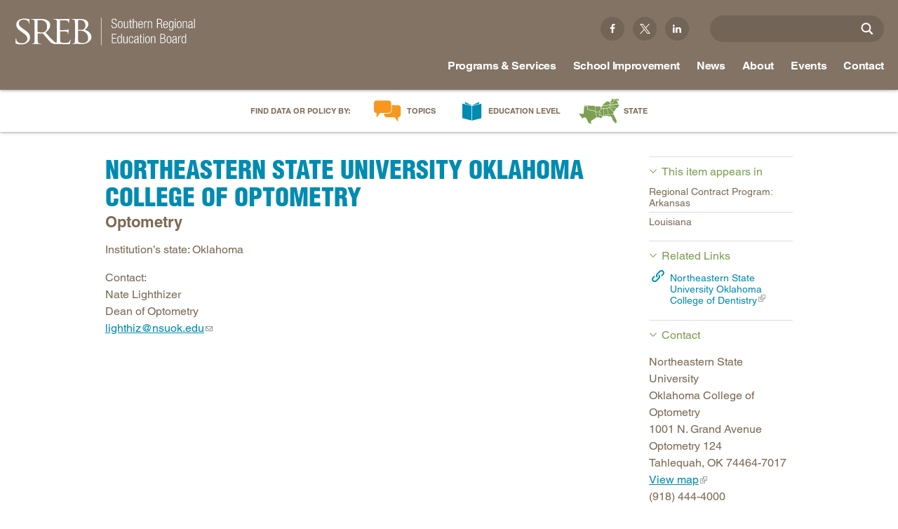

--- FILE ---
content_type: text/html; charset=utf-8
request_url: https://www.sreb.org/rcp-program-profiles/northeastern-state-university-oklahoma-college-optometry
body_size: 14904
content:
<!DOCTYPE html>
<html lang="en" dir="ltr">
<head>
<meta http-equiv="Content-Type" content="text/html; charset=utf-8" />
  <meta charset="utf-8">
  <meta http-equiv="X-UA-Compatible" content="IE=edge,chrome=1">
  <meta name="viewport" content="width=device-width, initial-scale=1.0">
  <link rel="apple-touch-icon" href="/sites/default/themes/dtheme/img/logo-app.png">
  <script src="https://hcaptcha.com/1/api.js" async defer></script>
<link rel="shortcut icon" href="/sites/default/themes/dtheme/favicon.ico" type="image/x-icon" />
<meta name="twitter:site" content="@srebeducation" />
<meta name="twitter:title" content="Northeastern State University Oklahoma College of Optometry - Southern Regional Education Board" />
<meta name="twitter:description" content="Optometry" />
<meta name="twitter:image" content="https://www.sreb.org/sites/default/themes/dtheme/img/logo-share.png" />
<meta name="twitter:card" content="summary_large_image" />
<meta property="og:site_name" content="Southern Regional Education Board" />
<meta property="og:title" content="Northeastern State University Oklahoma College of Optometry - Southern Regional Education Board" />
<meta property="og:description" content="Optometry" />
<meta property="og:type" content="article" />
<meta property="og:image" content="https://www.sreb.org/sites/default/themes/dtheme/img/logo-share.png" />
<meta property="og:url" content="https://www.sreb.org/rcp-program-profiles/northeastern-state-university-oklahoma-college-optometry" />
<link rel="canonical" href="https://www.sreb.org/rcp-program-profiles/northeastern-state-university-oklahoma-college-optometry" />
  <title>Northeastern State University Oklahoma College of Optometry - Southern Regional Education Board</title>
  <link type="text/css" rel="stylesheet" media="all" href="https://www.sreb.org/sites/main/files/css/css_84d78152db2811b5ed9e5809340716ac.css" />
<link type="text/css" rel="stylesheet" media="print" href="https://www.sreb.org/sites/main/files/css/css_65618f1b20f3c6d3fba2e12f497f370e.css" />
<link type="text/css" rel="stylesheet" media="all" href="/sites/default/files/theme/dtheme-direct.css?d" />
<!--[if IE]>
<link type="text/css" rel="stylesheet" media="all" href="/sites/all/themes/dmodel/ie.css?d" />
<![endif]-->
<!--[if IE]>
<link type="text/css" rel="stylesheet" media="all" href="/sites/all/themes/dmodel/ie.css?d" />
<![endif]-->
  <link type="text/css" rel="stylesheet" media="all" href="/sites/default/themes/dtheme/css/theme.min.css?d">
  <link type="text/css" rel="stylesheet" media="all" href="/sites/default/themes/dtheme/dtheme-direct.css?d">
  <meta name="google-site-verification" content="eLlB1mjEnV1fTwkohx3Ja2LXvnG_2yvzs0PACugDTRI" />
<meta name="google-site-verification" content="s1uiuNuel1eRtMw31ZsisjvaCj_N7cJU-2x6oLXCi5w" />
<meta name="google-site-verification" content="_iWiUe9X-OS0_cEeF-DKBtCfReays5OgSoK4q2yHgcU" />

<!-- Google tag (gtag.js) -->
<script async src="https://www.googletagmanager.com/gtag/js?id=G-Y9B9SZZYHX"></script>
<script>
  window.dataLayer = window.dataLayer || [];
  function gtag(){dataLayer.push(arguments);}
  gtag('js', new Date());

  gtag('config', 'G-Y9B9SZZYHX');
</script>



<script src="https://code.jquery.com/jquery-3.6.0.slim.min.js" integrity="sha256-u7e5khyithlIdTpu22PHhENmPcRdFiHRjhAuHcs05RI=" crossorigin="anonymous"></script>

<meta name="p:domain_verify" content="c889a775381d64ffb3cad60098047059"/>
<!-- Google Tag Manager -->
<script>(function(w,d,s,l,i){w[l]=w[l]||[];w[l].push({'gtm.start':
new Date().getTime(),event:'gtm.js'});var f=d.getElementsByTagName(s)[0],
j=d.createElement(s),dl=l!='dataLayer'?'&l='+l:'';j.async=true;j.src=
'https://www.googletagmanager.com/gtm.js?id='+i+dl;f.parentNode.insertBefore(j,f);
})(window,document,'script','dataLayer','GTM-MM837CP');</script>
<!-- End Google Tag Manager -->
<script type="text/javascript" src="//script.crazyegg.com/pages/scripts/0077/7118.js" async="async"></script>

<script type="text/javascript">
  document.addEventListener("DOMContentLoaded", function(event) {
  var hash = window.location.hash.substr(1);
  setTimeout(function() { 
         if (hash && ($('#' + hash).length > 0 || $('[name="'+hash+'"]').length > 0)) {
           var n = $('.page-header').height();
           window.scrollBy(0, -n);
        }
    }, 200);
  });
</script>


  <!-- Hotjar Tracking Code for my site -->
<script>
    (function(h,o,t,j,a,r){
        h.hj=h.hj||function(){(h.hj.q=h.hj.q||[]).push(arguments)};
        h._hjSettings={hjid:3839790,hjsv:6};
        a=o.getElementsByTagName('head')[0];
        r=o.createElement('script');r.async=1;
        r.src=t+h._hjSettings.hjid+j+h._hjSettings.hjsv;
        a.appendChild(r);
    })(window,document,'https://static.hotjar.com/c/hotjar-','.js?sv=');
</script>  <!-- Fonts.com tracking -->
  <script type="text/javascript">
    var MTIProjectId = '312788b7-433c-47fb-a4e6-4b8c8c0830ca';
    (function() {
      var mtiTracking = document.createElement('script');
      mtiTracking.type = 'text/javascript';
      mtiTracking.async = 'true';
      mtiTracking.src = '/sites/default/themes/dtheme/js/mtiFontTrackingCode.js';
      (document.getElementsByTagName('head')[0] || document.getElementsByTagName('body')[0]).appendChild(mtiTracking);
    })();
  </script>
  <!-- end Fonts.com tracking -->
</head>
<body class="node-1838 no-event-date t502 wt502 wt2 wt0 t501 wt501 wt398 wt575 wt0 t506 wt506 wt398 wt575 wt0 access-normal pt502 has-2-nt not-front not-logged-in node-type-post one-sidebar sidebar-right page-rcp-program-profiles-northeastern-state-university-oklahoma-college-optometry section-rcp-program-profiles dd-cache user-not-admin live launched pn1838 n section-node role-anonymous-user role-not-admin">
  <div class="accessibility offscreen">
    <a href="#content">Skip to main content</a>
    <a href="#navigation">Skip to site navigation</a>  </div>

  
  <div class="page">
    <header class="page-header headroom">
      <div class="inner">
        <div class="layout">
                    <div class="site-utilities">
            <div id="block-views_blocks-term-block_1-0" class=" ip-above  dd block block-views_blocks region-odd odd region-count-1 count-1 headerlinks views-block channel context-global "><div class="block-inner">

    
   
  
  
  <div class="block-content content">
    <div class="view view-term view-id-term view-display-id-block_1 view-dom-id-term-block-1-1">
    
  
  
      <div class="view-content">
        <div class="views-row views-row-1 views-row-odd views-row-first">
    <article id="node-2085-teaser" class=" facebook  dd node node-teaser node-type-post node-2085 pt-show-social-block no-event-date t102 wt102 wt0 access-normal no-more pt102 has--nt">
    <div class="node-inner">
        <div class="node-upper-meta meta node-item">
      <div class='meta-inner'>
        <span class='meta-item post-type' data-plural='Header links'>Header link</span> <span class='last meta-item post-date'><time datetime="2015-12-10T16:49:00">December 10, 2015</time></span>           </div>
    </div>
            <h2 class="node-header node-item">
      <a href="https://www.facebook.com/SouthernRegionalEducationBoard/" title="Facebook">
        <span class="title">Facebook</span>
              </a>
    </h2>
        <div class="node-content content node-item">
          </div>
                    <div class='node-links node-item'>
      <ul class="links inline"><li class="link link-read-more first last"><span><a href="https://www.facebook.com/SouthernRegionalEducationBoard/"><span class="read-more-text">Read more</span></a></span></li>
</ul>    </div>
      </div>
</article>
  </div>
  <div class="views-row views-row-2 views-row-even">
    <article id="node-2086-teaser" class=" twitter  dd node node-teaser node-type-post node-2086 pt-show-social-block no-event-date t102 wt102 wt0 access-normal no-more pt102 has--nt">
    <div class="node-inner">
        <div class="node-upper-meta meta node-item">
      <div class='meta-inner'>
        <span class='meta-item post-type' data-plural='Header links'>Header link</span> <span class='last meta-item post-date'><time datetime="2015-12-10T16:50:00">December 10, 2015</time></span>           </div>
    </div>
            <h2 class="node-header node-item">
      <a href="https://twitter.com/srebeducation" title="Twitter">
        <span class="title">Twitter</span>
              </a>
    </h2>
        <div class="node-content content node-item">
          </div>
                    <div class='node-links node-item'>
      <ul class="links inline"><li class="link link-read-more first last"><span><a href="https://twitter.com/srebeducation"><span class="read-more-text">Read more</span></a></span></li>
</ul>    </div>
      </div>
</article>
  </div>
  <div class="views-row views-row-3 views-row-odd views-row-last">
    <article id="node-2087-teaser" class=" linkedin  dd node node-teaser node-type-post node-2087 pt-show-social-block no-event-date t102 wt102 wt0 access-normal no-more pt102 has--nt">
    <div class="node-inner">
        <div class="node-upper-meta meta node-item">
      <div class='meta-inner'>
        <span class='meta-item post-type' data-plural='Header links'>Header link</span> <span class='last meta-item post-date'><time datetime="2015-12-10T16:51:00">December 10, 2015</time></span>           </div>
    </div>
            <h2 class="node-header node-item">
      <a href="https://www.linkedin.com/company/southern-regional-education-board" title="Linkedin">
        <span class="title">Linkedin</span>
              </a>
    </h2>
        <div class="node-content content node-item">
          </div>
                    <div class='node-links node-item'>
      <ul class="links inline"><li class="link link-read-more first last"><span><a href="https://www.linkedin.com/company/southern-regional-education-board"><span class="read-more-text">Read more</span></a></span></li>
</ul>    </div>
      </div>
</article>
  </div>
    </div>
  
  
  
  
  
  
</div>   </div>

</div></div> <!-- /block-inner, /block -->
<div id="block-digitaldcore-search" class="block block-digitaldcore region-even even region-count-2 count-2  search-keywords  "><div class="block-inner">

    
   
  
  
  <div class="block-content content">
    <div id="dd-search" class="dd-search"><form action="/rcp-program-profiles/northeastern-state-university-oklahoma-college-optometry"  accept-charset="UTF-8" method="post" id="faceted-search-ui-form-1" class=" dd-search-clear">
<div><div class="dd-search-keywords"><div id="edit-keywords-wrapper" class="form-item type-textfield">
 <input type="text" maxlength="255" name="keywords" id="edit-keywords" value="" placeholder="" title="Search keywords" class="form-text apachesolr-autocomplete unprocessed" />
</div>
</div><input type="hidden" name="stage" id="edit-stage" value="results"  />
<input type="hidden" name="facet-key" id="edit-facet-key" value=""  />
<input type="hidden" name="facet-id" id="edit-facet-id" value=""  />
<input type="hidden" name="facet-sort" id="edit-facet-sort" value=""  />
<div class="dd-search-submit"><button class="dd-search-submit-button" type="submit" aria-label="Site Search"></button><div class="legacy-button"><input type="submit" name="op" id="edit-submit" value=""  class="form-submit" />
</div></div><div class="dd-search-more"><a href="/find/" class="faceted-search-more">More options</a></div><input type="hidden" name="form_build_id" id="form-JaOIDKC3-8D7X724wFU53jx5x-afZuX4zzVelZ5YVrU" value="form-JaOIDKC3-8D7X724wFU53jx5x-afZuX4zzVelZ5YVrU"  />
<input type="hidden" name="form_id" id="edit-faceted-search-ui-form-1" value="faceted_search_ui_form_1"  />
<input type="hidden" name="box_text" id="edit-box-text" value=""  />

</div></form>
</div>  </div>

</div></div> <!-- /block-inner, /block -->
          </div>
                    <div class="site-identity">
            <div class="site-logo">
              <a href="/" title="Southern Regional Education Board home page" rel="home">
                <img src="/sites/default/themes/dtheme/img/logo-theme.svg" alt="Southern Regional Education Board home page"/>
                              </a>
            </div>
                                          <h1 class="site-name">
                  <a href="/" title="Southern Regional Education Board home page" rel="home">Southern Regional Education Board home page</a>
                </h1>
                                                            </div>
          <div class="site-navigation">
                          <div class="mobile-utilities">
                <span class="menu-close trigger"></span>
                <img class="menu-icon trigger" src="/sites/default/themes/dtheme/img/menu.svg" alt="Menu" />
              </div>
                                    <nav class="primary-navigation" id="navigation" role="navigation">
              <div id="block-nice_menus-1" class="block block-nice_menus region-odd odd region-count-1 count-3 navbar "><div class="block-inner">

    
   
  
  
  <div class="block-content content">
    <ul class="nice-menu nice-menu-down" id="nice-menu-1"><li class="menu-4131 menuparent mt-51  first  odd  depth-1"><ul class="depth-2"><li class="menu-13466 mt-600  first  odd  depth-2"></li>
<li class="menu-9956 mt-114  even  depth-2"></li>
<li class="menu-13409 mt-572  odd  depth-2"><a href="/home-educational-level" title="Home: Educational Level" class=" menu-link depth-2 tid-572"><span class="menu-title">Educational Level</span><span class="menu-description"><br class="accessible-break"/></span></a></li>
<li class="menu-13410 mt-573  even  depth-2"></li>
<li class="menu-13411 mt-574  odd  last  depth-2"></li>
</ul>
</li>
<li class="menu-13412 menuparent mt-575  even  depth-1"><a href="/programs-services" title="Programs &amp; Services" class=" menu-link depth-1 tid-575"><span class="menu-title">Programs &amp; Services</span></a><ul class="depth-2"><li class="menu-13151 mt-397  first  odd  depth-2"><a href="/AcademicCommonMarket" title="In-state tuition program" class=" menu-link depth-2 tid-397"><span class="menu-title">Academic Common Market</span><span class="menu-description"><br class="accessible-break"/>In-state tuition program</span></a></li>
<li class="menu-15086 mt-1311  even  depth-2"><a href="/crisis-recovery-network" title="Crisis Recovery Network" class=" menu-link depth-2 tid-1311"><span class="menu-title">Crisis Recovery Network</span></a></li>
<li class="menu-12918 mt-164  odd  depth-2"><a href="/doctoral-scholars-program" title="Minority faculty" class=" menu-link depth-2 tid-164"><span class="menu-title">Doctoral Scholars Program</span><span class="menu-description"><br class="accessible-break"/>Minority faculty</span></a></li>
<li class="menu-12921 mt-167  even  depth-2"><a href="/educational-technology-cooperative" title="K-12 and higher education" class=" menu-link depth-2 tid-167"><span class="menu-title">Educational Technology Cooperative</span><span class="menu-description"><br class="accessible-break"/>K-12 and higher education</span></a></li>
<li class="menu-12982 mt-228  odd  depth-2"><a href="/fact-book-ed-data" title="Education data services" class=" menu-link depth-2 tid-228"><span class="menu-title">Fact Book &amp; Ed Data</span><span class="menu-description"><br class="accessible-break"/>Education data services</span></a></li>
<li class="menu-13252 mt-498  even  depth-2"><a href="/StateProgress" title="Challenge to Lead 2020 " class=" menu-link depth-2 tid-498"><span class="menu-title">Goals and State Progress Reports</span><span class="menu-description"><br class="accessible-break"/>Challenge to Lead 2020 </span></a></li>
<li class="menu-15049 mt-1265  odd  depth-2"><a href="/sreb-journal-education-practices-and-trends" title="SREB Journal of Education Practices and Trends" class=" menu-link depth-2 tid-1265"><span class="menu-title">SREB Journal of Education Practices and Trends</span></a></li>
<li class="menu-12925 mt-171  even  depth-2"><a href="/legislative-actions-education" title="Proposed and enacted" class=" menu-link depth-2 tid-171"><span class="menu-title">Legislative Actions on Education</span><span class="menu-description"><br class="accessible-break"/>Proposed and enacted</span></a></li>
<li class="menu-13042 mt-288  odd  depth-2"><a href="/conference" title="Making Schools Work Summer Conference" class=" menu-link depth-2 tid-288"><span class="menu-title">Making Schools Work Summer Conference</span></a></li>
<li class="menu-12907 mt-153  even  depth-2"><a href="/purchasing-agreements" title="Insurance, Technology Savings" class=" menu-link depth-2 tid-153"><span class="menu-title">Purchasing Agreements</span><span class="menu-description"><br class="accessible-break"/>Insurance, Technology Savings</span></a></li>
<li class="menu-13152 mt-398  odd  depth-2"><a href="/regional-contract-program" title="Health professions degrees" class=" menu-link depth-2 tid-398"><span class="menu-title">Regional Contract Program</span><span class="menu-description"><br class="accessible-break"/>Health professions degrees</span></a></li>
<li class="menu-14558 mt-1041  even  depth-2"><a href="/SchoolImprovement" title="School Improvement" class=" menu-link depth-2 tid-1041"><span class="menu-title">School Improvement</span></a></li>
<li class="menu-13160 mt-406  odd  last  depth-2"><a href="/state-authorization-sara" title="State reciprocity for online college programs" class=" menu-link depth-2 tid-406"><span class="menu-title">State Authorization |  SARA</span><span class="menu-description"><br class="accessible-break"/>State reciprocity for online college programs</span></a></li>
</ul>
</li>
<li class="menu-13942 menuparent mt-866  odd  depth-1"><a href="/SchoolImprovement" title="School Improvement Services" class=" menu-link depth-1 tid-866"><span class="menu-title">School Improvement</span><span class="menu-description"><br class="accessible-break"/></span></a><ul class="depth-2"><li class="menu-14068 mt-897  first  odd  depth-2"><a href="/school-improvement-process" title="School Improvement Process" class=" menu-link depth-2 tid-897"><span class="menu-title">School Improvement Process</span></a></li>
<li class="menu-15024 mt-1240  even  depth-2"><a href="/services-states" title="Services by States" class=" menu-link depth-2 tid-1240"><span class="menu-title">Services by States</span></a></li>
<li class="menu-14084 mt-913  odd  depth-2"><a href="/support-continuous-improvement" title="Support for Continuous Improvement" class=" menu-link depth-2 tid-913"><span class="menu-title">Support for Continuous Improvement</span></a></li>
<li class="menu-14073 mt-902  even  depth-2"><a href="/curricula-0" title="Curricula" class=" menu-link depth-2 tid-902"><span class="menu-title">Curricula</span></a></li>
<li class="menu-14077 mt-906  odd  depth-2"><a href="/professional-development-instructional-coaching" title="Professional Development &amp; Instructional Coaching" class=" menu-link depth-2 tid-906"><span class="menu-title">Professional Development &amp; Instructional Coaching</span></a></li>
<li class="menu-14918 mt-1133  even  depth-2"><a href="/powerful-instructional-practices" title="Powerful Instructional Practices" class=" menu-link depth-2 tid-1133"><span class="menu-title">Powerful Instructional Practices</span></a></li>
<li class="menu-14997 mt-1213  odd  depth-2"><a href="/new-teacher-induction" title="New Teacher Induction" class=" menu-link depth-2 tid-1213"><span class="menu-title">New Teacher Induction</span></a></li>
<li class="menu-14106 mt-935  even  depth-2"><a href="/school-improvement-events-and-conferences" title="School Improvement Events and Conferences" class=" menu-link depth-2 tid-935"><span class="menu-title">Events and Conferences</span><span class="menu-description"><br class="accessible-break"/></span></a></li>
<li class="menu-14111 mt-941  odd  depth-2"><a href="/research-evaluation-surveys" title="Research, Evaluation &amp; Surveys" class=" menu-link depth-2 tid-941"><span class="menu-title">Research, Evaluation &amp; Surveys</span></a></li>
<li class="menu-15066 mt-1282  even  depth-2"><a href="/podcast-making-schools-work-podcast" title="Podcast: Making Schools Work Podcast" class=" menu-link depth-2 tid-1282"><span class="menu-title">Podcast: Making Schools Work Podcast</span></a></li>
<li class="menu-14975 mt-1191  odd  depth-2"><a href="/promising-practices-newsletters" title="Promising Practices Newsletters" class=" menu-link depth-2 tid-1191"><span class="menu-title">Promising Practices Newsletters</span></a></li>
<li class="menu-13054 mt-300  even  depth-2"><a href="/publications-2" title="Publications" class=" menu-link depth-2 tid-300"><span class="menu-title">Publications</span></a></li>
<li class="menu-14112 mt-942  odd  last  depth-2"><a href="/office-school-improvement" title="Contact SREB School Improvement" class=" menu-link depth-2 tid-942"><span class="menu-title">Contact SREB School Improvement</span></a></li>
</ul>
</li>
<li class="menu-12910 menuparent mt-156  even  depth-1"><a href="/news-releases" title="News" class=" menu-link depth-1 tid-156"><span class="menu-title">News</span></a><ul class="depth-2"><li class="menu-13262 mt-509  first  odd  depth-2"><a href="/news-releases" title="News Releases" class=" menu-link depth-2 tid-509"><span class="menu-title">News Releases</span></a></li>
<li class="menu-15079 mt-1304  even  depth-2"><a href="/podcast-making-schools-work-podcast" title="Redirect: Podcast" class=" menu-link depth-2 tid-1304"><span class="menu-title">Podcast</span><span class="menu-description"><br class="accessible-break"/></span></a></li>
<li class="menu-13460 mt-594  odd  depth-2"><a href="/blog-main" title="Blog Main" class=" menu-link depth-2 tid-594"><span class="menu-title">Blog</span><span class="menu-description"><br class="accessible-break"/></span></a></li>
<li class="menu-13263 mt-510  even  last  depth-2"><a href="/policy-practice-sreb-newsletters" title="Policy &amp; Practice: SREB Newsletters" class=" menu-link depth-2 tid-510"><span class="menu-title">Newsletters</span><span class="menu-description"><br class="accessible-break"/></span></a></li>
</ul>
</li>
<li class="menu-12902 menuparent mt-148  odd  depth-1"><a href="/about" title="About" class=" menu-link depth-1 tid-148"><span class="menu-title">About</span></a><ul class="depth-2"><li class="menu-13469 mt-605  first  odd  depth-2"><a href="/about-board" title="About - Board" class=" menu-link depth-2 tid-605"><span class="menu-title">Board</span><span class="menu-description"><br class="accessible-break"/></span></a></li>
<li class="menu-13470 mt-606  even  depth-2"><a href="/about-legislative-advisory-council" title="About - Legislative Advisory Council" class=" menu-link depth-2 tid-606"><span class="menu-title">Legislative Advisory Council</span><span class="menu-description"><br class="accessible-break"/></span></a></li>
<li class="menu-13474 mt-611  odd  depth-2"><a href="/about-commissions" title="About - Commissions" class=" menu-link depth-2 tid-611"><span class="menu-title">Commissions</span><span class="menu-description"><br class="accessible-break"/></span></a></li>
<li class="menu-15014 mt-1230  even  depth-2"><a href="/sreb-history" title="SREB History" class=" menu-link depth-2 tid-1230"><span class="menu-title">History</span><span class="menu-description"><br class="accessible-break"/></span></a></li>
<li class="menu-14908 mt-1123  odd  depth-2"><a href="/about-awards-and-honors" title="About - Awards and Honors" class=" menu-link depth-2 tid-1123"><span class="menu-title">Awards and Honors</span><span class="menu-description"><br class="accessible-break"/></span></a></li>
<li class="menu-12915 mt-161  even  depth-2"><a href="/privacy-terms-permissions" title="Privacy, Terms, Permissions" class=" menu-link depth-2 tid-161"><span class="menu-title">Privacy, Terms, Permissions</span></a></li>
<li class="menu-12911 mt-157  odd  depth-2"><a href="/careers" title="Careers" class=" menu-link depth-2 tid-157"><span class="menu-title">Careers</span></a></li>
<li class="menu-13205 mt-451  even  last  depth-2"><a href="/staff-directory" title="Staff Directory" class=" menu-link depth-2 tid-451"><span class="menu-title">Staff</span><span class="menu-description"><br class="accessible-break"/></span></a></li>
</ul>
</li>
<li class="menu-13413 menuparent mt-576  even  depth-1"><a href="/events" title="Events" class=" menu-link depth-1 tid-576"><span class="menu-title">Events</span></a><ul class="depth-2"><li class="menu-15155 mt-1381  first  odd  depth-2"><a href="/conference" title="Event Redirect: Making Schools Work Conference" class=" menu-link depth-2 tid-1381"><span class="menu-title">Making Schools Work Conference</span><span class="menu-description"><br class="accessible-break"/></span></a></li>
<li class="menu-15174 mt-1403  even  depth-2"><a href="/institute-teaching-mentoring" title="Institute Teaching Mentoring" class=" menu-link depth-2 tid-1403"><span class="menu-title">Institute Teaching Mentoring</span></a></li>
<li class="menu-14171 mt-1005  odd  last  depth-2"><a href="/webinars" title="Webinars" class=" menu-link depth-2 tid-1005"><span class="menu-title">Webinars</span></a></li>
</ul>
</li>
<li class="menu-12912 mt-158  odd  depth-1"><a href="/contact" title="Contact" class=" menu-link depth-1 tid-158"><span class="menu-title">Contact</span></a></li>
<li class="menu-12899 menuparent mt-145  even  depth-1"><a href="/topics" title="Topics" class=" menu-link depth-1 tid-145"><span class="menu-title">Topics</span></a><ul class="depth-2"><li class="menu-15034 mt-1250  first  odd  depth-2"><a href="/topic-ai-education-0" title="Topic: AI in Education" class=" menu-link depth-2 tid-1250"><span class="menu-title">AI in Education</span><span class="menu-description"><br class="accessible-break"/></span></a></li>
<li class="menu-13196 mt-442  even  depth-2"><a href="/CTE" title="Career and Technical Education" class=" menu-link depth-2 tid-442"><span class="menu-title">Career &amp; Technical Education</span><span class="menu-description"><br class="accessible-break"/>Career and Technical Education</span></a></li>
<li class="menu-15214 mt-1417  odd  depth-2"><a href="/CareerPathways" title="Topic: Career Pathways" class=" menu-link depth-2 tid-1417"><span class="menu-title">Career Pathways</span><span class="menu-description"><br class="accessible-break"/></span></a></li>
<li class="menu-13372 mt-535  even  depth-2"><a href="/topic-college-affordability" title="Topic: College Affordability" class=" menu-link depth-2 tid-535"><span class="menu-title">College Affordability</span><span class="menu-description"><br class="accessible-break"/></span></a></li>
<li class="menu-12903 mt-149  odd  depth-2"><a href="/topic-college-and-career-readiness" title="Topic: College and Career Readiness" class=" menu-link depth-2 tid-149"><span class="menu-title">College and Career Readiness</span><span class="menu-description"><br class="accessible-break"/></span></a></li>
<li class="menu-14332 mt-1027  even  depth-2"><a href="/dualenrollment" title="Topic: Dual Enrollment" class=" menu-link depth-2 tid-1027"><span class="menu-title">Dual Enrollment</span><span class="menu-description"><br class="accessible-break"/></span></a></li>
<li class="menu-14932 mt-1149  odd  depth-2"><a href="/topic-educator-workforce-policy" title="Topic: Educator Workforce Policy" class=" menu-link depth-2 tid-1149"><span class="menu-title">Educator Workforce Policy</span><span class="menu-description"><br class="accessible-break"/></span></a></li>
<li class="menu-15016 mt-1232  even  depth-2"><a href="/topic-hbcus-msis" title="Topic: HBCUs &amp; MSIs" class=" menu-link depth-2 tid-1232"><span class="menu-title">HBCUs &amp; MSIs</span><span class="menu-description"><br class="accessible-break"/></span></a></li>
<li class="menu-15119 mt-1344  odd  depth-2"><a href="/induction-new-teachers" title="Topic: Induction for New Teachers" class=" menu-link depth-2 tid-1344"><span class="menu-title">Induction for New Teachers</span><span class="menu-description"><br class="accessible-break"/></span></a></li>
<li class="menu-13381 mt-544  even  depth-2"><a href="/topic-longitudinal-literacy" title="Topic: Longitudinal Literacy" class=" menu-link depth-2 tid-544"><span class="menu-title">Longitudinal Literacy</span><span class="menu-description"><br class="accessible-break"/></span></a></li>
<li class="menu-13382 mt-545  odd  depth-2"><a href="/topic-mathematics-instruction" title="Topic: Mathematics Instruction" class=" menu-link depth-2 tid-545"><span class="menu-title">Mathematics Instruction</span><span class="menu-description"><br class="accessible-break"/></span></a></li>
<li class="menu-14937 mt-1154  even  depth-2"><a href="/OER" title="Topic: Open Educational Resources" class=" menu-link depth-2 tid-1154"><span class="menu-title">Open Educational Resources</span><span class="menu-description"><br class="accessible-break"/></span></a></li>
<li class="menu-13375 mt-538  odd  depth-2"><a href="/topic-postsecondary-success-and-college-completion" title="Topic: Postsecondary Success and College Completion" class=" menu-link depth-2 tid-538"><span class="menu-title">Postsecondary Success</span><span class="menu-description"><br class="accessible-break"/></span></a></li>
<li class="menu-14969 mt-1185  even  depth-2"><a href="/science" title="Topic: Science Education" class=" menu-link depth-2 tid-1185"><span class="menu-title">Science Education</span><span class="menu-description"><br class="accessible-break"/></span></a></li>
<li class="menu-13389 mt-552  odd  last  depth-2"><a href="/topic-workforce-and-education" title="Topic: Workforce and Education" class=" menu-link depth-2 tid-552"><span class="menu-title">Workforce &amp; Education</span><span class="menu-description"><br class="accessible-break"/></span></a></li>
</ul>
</li>
<li class="menu-12900 menuparent mt-146  odd  depth-1"><a href="/education-level" title="Education Level" class=" menu-link depth-1 tid-146"><span class="menu-title">Education Level</span></a><ul class="depth-2"><li class="menu-13199 mt-445  first  odd  depth-2"><a href="/education-level-early-childhood" title="Education Level: Early Childhood" class=" menu-link depth-2 tid-445"><span class="menu-title">Early Childhood</span><span class="menu-description"><br class="accessible-break"/></span></a></li>
<li class="menu-13200 mt-446  even  depth-2"><a href="/education-level-early-grades" title="Education Level: Early Grades" class=" menu-link depth-2 tid-446"><span class="menu-title">Early Grades</span><span class="menu-description"><br class="accessible-break"/></span></a></li>
<li class="menu-13201 mt-447  odd  depth-2"><a href="/education-level-middle-grades" title="Education Level: Middle Grades" class=" menu-link depth-2 tid-447"><span class="menu-title">Middle Grades</span><span class="menu-description"><br class="accessible-break"/></span></a></li>
<li class="menu-13202 mt-448  even  depth-2"><a href="/education-level-high-school" title="Education Level: High School" class=" menu-link depth-2 tid-448"><span class="menu-title">High School</span><span class="menu-description"><br class="accessible-break"/></span></a></li>
<li class="menu-13390 mt-553  odd  depth-2"><a href="/PostsecondaryEd" title="Education Level: Postsecondary" class=" menu-link depth-2 tid-553"><span class="menu-title">Postsecondary</span><span class="menu-description"><br class="accessible-break"/></span></a></li>
<li class="menu-13391 mt-554  even  last  depth-2"><a href="/education-level-workforce-adults" title="Education Level: Workforce &amp; Adults" class=" menu-link depth-2 tid-554"><span class="menu-title">Workforce &amp; Adults</span><span class="menu-description"><br class="accessible-break"/></span></a></li>
</ul>
</li>
<li class="menu-13392 menuparent mt-555  even  last  depth-1"><a href="/states" title="states" class=" menu-link depth-1 tid-555"><span class="menu-title">State</span><span class="menu-description"><br class="accessible-break"/></span></a><ul class="depth-2"><li class="menu-13393 mt-556  first  odd  depth-2"><a href="/state-alabama" title="State: Alabama" class=" menu-link depth-2 tid-556"><span class="menu-title">Alabama</span><span class="menu-description"><br class="accessible-break"/></span></a></li>
<li class="menu-13394 mt-557  even  depth-2"><a href="/state-arkansas" title="State: Arkansas" class=" menu-link depth-2 tid-557"><span class="menu-title">Arkansas</span><span class="menu-description"><br class="accessible-break"/></span></a></li>
<li class="menu-13395 mt-558  odd  depth-2"><a href="/state-delaware" title="State: Delaware" class=" menu-link depth-2 tid-558"><span class="menu-title">Delaware</span><span class="menu-description"><br class="accessible-break"/></span></a></li>
<li class="menu-13396 mt-559  even  depth-2"><a href="/state-florida" title="State: Florida" class=" menu-link depth-2 tid-559"><span class="menu-title">Florida</span><span class="menu-description"><br class="accessible-break"/></span></a></li>
<li class="menu-13397 mt-560  odd  depth-2"><a href="/state-georgia" title="State: Georgia" class=" menu-link depth-2 tid-560"><span class="menu-title">Georgia</span><span class="menu-description"><br class="accessible-break"/></span></a></li>
<li class="menu-13398 mt-561  even  depth-2"><a href="/state-kentucky" title="State: Kentucky" class=" menu-link depth-2 tid-561"><span class="menu-title">Kentucky</span><span class="menu-description"><br class="accessible-break"/></span></a></li>
<li class="menu-13399 mt-562  odd  depth-2"><a href="/state-louisiana" title="State: Louisiana" class=" menu-link depth-2 tid-562"><span class="menu-title">Louisiana</span><span class="menu-description"><br class="accessible-break"/></span></a></li>
<li class="menu-13400 mt-563  even  depth-2"><a href="/state-maryland" title="State: Maryland" class=" menu-link depth-2 tid-563"><span class="menu-title">Maryland</span><span class="menu-description"><br class="accessible-break"/></span></a></li>
<li class="menu-13401 mt-564  odd  depth-2"><a href="/state-mississippi" title="State: Mississippi" class=" menu-link depth-2 tid-564"><span class="menu-title">Mississippi</span><span class="menu-description"><br class="accessible-break"/></span></a></li>
<li class="menu-13402 mt-565  even  depth-2"><a href="/state-north-carolina" title="State: North Carolina" class=" menu-link depth-2 tid-565"><span class="menu-title">North Carolina</span><span class="menu-description"><br class="accessible-break"/></span></a></li>
<li class="menu-13403 mt-566  odd  depth-2"><a href="/state-oklahoma" title="State: Oklahoma" class=" menu-link depth-2 tid-566"><span class="menu-title">Oklahoma</span><span class="menu-description"><br class="accessible-break"/></span></a></li>
<li class="menu-13404 mt-567  even  depth-2"><a href="/state-south-carolina" title="State: South Carolina" class=" menu-link depth-2 tid-567"><span class="menu-title">South Carolina</span><span class="menu-description"><br class="accessible-break"/></span></a></li>
<li class="menu-13405 mt-568  odd  depth-2"><a href="/state-tennessee" title="State: Tennessee" class=" menu-link depth-2 tid-568"><span class="menu-title">Tennessee</span><span class="menu-description"><br class="accessible-break"/></span></a></li>
<li class="menu-13406 mt-569  even  depth-2"><a href="/state-texas" title="State: Texas" class=" menu-link depth-2 tid-569"><span class="menu-title">Texas</span><span class="menu-description"><br class="accessible-break"/></span></a></li>
<li class="menu-13407 mt-570  odd  depth-2"><a href="/state-virginia" title="State: Virginia" class=" menu-link depth-2 tid-570"><span class="menu-title">Virginia</span><span class="menu-description"><br class="accessible-break"/></span></a></li>
<li class="menu-13408 mt-571  even  last  depth-2"><a href="/state-west-virginia" title="State: West Virginia" class=" menu-link depth-2 tid-571"><span class="menu-title">West Virginia</span><span class="menu-description"><br class="accessible-break"/></span></a></li>
</ul>
</li>
</ul>
  </div>

</div></div> <!-- /block-inner, /block -->
            </nav>
                      </div>
        </div>
      </div>
    </header>

    <section class="page-main">
                  <div class="page-top">
        <div class="inner">
          <div id="block-block-3" class=" browse  dd block block-block region-odd even region-count-1 count-4"><div class="block-inner">

    
   
  
  
  <div class="block-content content">
    <div class="browse-by">
	<h3 class="heading">Find Data or Policy by:</h3>
</div>
  </div>

</div></div> <!-- /block-inner, /block -->
        </div>
      </div>
      
      <div class="page-center layout">
        
        <main class="page-content" id="content" role="main">
                                                  <article id="node-full" class="  no-2col-lists accordion-1st accordion-multi fif-lt fiw-25 toc-center  dd node node-type-post node-full node-1838 no-event-date t502 wt502 wt2 wt0 t501 wt501 wt398 wt575 wt0 t506 wt506 wt398 wt575 wt0 access-normal pn pt502 has-2-nt">
    <div class="node-inner">
        <h1 class="node-header node-item">
      <span class="title">Northeastern State University Oklahoma College of Optometry</span>
              <br class='accessible-break'/>
        <span class="subtitle">Optometry</span>
          </h1>
        <div class="node-meta meta node-item">
      <div class='meta-inner'>
        <span class='meta-item post-type' data-plural='RCP Program Profiles'>RCP Program Profiles</span> <span class='last meta-item post-date'><time datetime="2015-07-31T16:03:00">July 31, 2015</time></span>           </div>
    </div>
            <div class="node-content content node-item">
      <p>
  Institution’s state: Oklahoma
</p>
<p>
  Contact:<br>
  Nate Lighthizer<br>
  Dean of Optometry<br>
  <a href="mailto:lighthiz@nsuok.edu">lighthiz@nsuok.edu</a>
</p>    </div>
          </div>
</article>
                            </main>

                <aside class="page-right" role="complementary">
          <div class="page-sidebar inner">
            <div id="block-digitaldcore-node_nav_terms" class="block block-digitaldcore region-odd odd region-count-1 count-5  left-nav appearing-nav  "><div class="block-inner">

    
   
  
      <h2 class="block-title"><span class="block-title-text">This item appears in</span></h2>
  
  <div class="block-content content">
    <div class="field-nav-terms-appears-in"><div id="nav-back"><a href="javascript:history.back();">Back</a></div><div class="small">This item appears in:</div><ul class="links"><li class="term-id-501 first"><a href="/regional-contract-program-arkansas" rel="tag" title="">Regional Contract Program: Arkansas</a></li>
<li class="term-id-506 last"><a href="/louisiana" rel="tag" title="">Louisiana</a></li>
</ul></div>  </div>

</div></div> <!-- /block-inner, /block -->
<div id="block-digitaldcore-node_fields" class="block block-digitaldcore region-even even region-count-2 count-6  node-fields  "><div class="block-inner">

    
   
  
  
  <div class="block-content content">
    <div class="node node-sidebar">
      <div class='node-links'>
    <h2 class="sidebar-title">Related Links</h2>
    <ul class="links inline"><li class="link link-related link-related-northeastern-state-university-oklahoma-college-of-dentistry link-0 first last"><span><a href="http://optometry.nsuok.edu/"><span class="link-text">Northeastern State University Oklahoma College of Dentistry</span></a></span></li>
</ul>  </div>
      <div class="node-contact">
    <h2 class="sidebar-title">Contact</h2>
    <div class="node-contact-wrapper"><div class="field field-address"><div class="field-item count-1">Northeastern State University<br />
Oklahoma College of Optometry<br />
1001 N. Grand Avenue<br />
Optometry 124<br />
Tahlequah, OK 74464-7017</div></div>
<div class="field field-map"><span><a href="http://maps.google.com/?q=1001%20N.%20Grand%20Avenue%2C%20Optometry%20124%2C%20Tahlequah%2C%20OK%2074464-7017%20%28Northeastern%20State%20University%2C%20Oklahoma%20College%20of%20Optometry%29">View map</a></span></div>
<div class="field field-phone"><div class="field-item count-1">(918) 444-4000</div></div>
</div>  </div>
  </div>
  </div>

</div></div> <!-- /block-inner, /block -->
          </div>
        </aside>
        <span class="sidebar-background"></span>
              </div>

            <div class="page-bottom">
        <div class="inner layout">
          <div id="block-digitaldcore-node_referring" class=" ip-above fif-rt fiw-25  dd block block-digitaldcore region-odd odd region-count-1 count-7  channel referring-posts tagged-posts posts  "><div class="block-inner">

    
   
  
  
  <div class="block-content content">
    <div class="view view-related view-id-related view-display-id-default view-dom-id-1">
    
  
  
  
  
  
  
  
  
</div>   </div>

</div></div> <!-- /block-inner, /block -->
        </div>
      </div>
          </section>

        <div class="footprint"></div>
    <footer class="page-footer">
      <div class="inner layout">
                <div id="block-views_blocks-term-block_1-13" class="block block-views_blocks region-odd even region-count-1 count-8 footer-logo views-block channel context-global "><div class="block-inner">

    
   
  
  
  <div class="block-content content">
    <div class="view view-term view-id-term view-display-id-block_1 view-dom-id-term-block-1-1">
    
  
  
      <div class="view-content">
        <div class="views-row views-row-1 views-row-odd views-row-first views-row-last">
    <article id="node-1523-teaser" class="node node-teaser node-type-post node-1523 pt-show-social-block no-event-date t118 wt118 wt0 access-normal no-more pt118 has--nt">
    <div class="node-inner">
        <div class="node-upper-meta meta node-item">
      <div class='meta-inner'>
        <span class='meta-item post-type' data-plural='Footer logos'>Footer logo</span> <span class='last meta-item post-date'><time datetime="2015-07-23T19:52:00">July 23, 2015</time></span>           </div>
    </div>
            <h2 class="node-header node-item">
      <a href="/" title="SREB">
        <span class="title">SREB</span>
                  <br class='accessible-break'/>
          <span class="subtitle">Helping States Improve Education</span>
              </a>
    </h2>
        <div class="node-content content node-item">
      <p>
  <strong>Contact</strong>
</p>
<p>
  <a>404.875.9211</a> | Main
</p>
<p>
  592 10th St. N.W.<br>
  Atlanta, GA 30318
</p>    </div>
                    <div class='node-links node-item'>
      <ul class="links inline"><li class="link link-read-more first last"><span><a href="/"><span class="read-more-text">Read more</span></a></span></li>
</ul>    </div>
      </div>
</article>
  </div>
    </div>
  
  
  
  
  
  
</div>   </div>

</div></div> <!-- /block-inner, /block -->
<div id="block-nice_menus-3" class=" micro-footer-menu  dd block block-nice_menus region-even odd region-count-2 count-9"><div class="block-inner">

    
   
  
      <h2 class="block-title"><span class="block-title-text">Institute on Teaching and Mentoring</span></h2>
  
  <div class="block-content content">
    <ul class="nice-menu nice-menu-down" id="nice-menu-3"><li class="menu-15072 mt-1288  first  odd  depth-1"><a href="/about-1" title="About" class=" menu-link depth-1 tid-1288"><span class="menu-title">About</span></a></li>
<li class="menu-15071 mt-1287  even  depth-1"><a href="/agenda" title="Agenda" class=" menu-link depth-1 tid-1287"><span class="menu-title">Agenda</span></a></li>
<li class="menu-15073 mt-1289  odd  depth-1"><a href="/attendee-information" title="Attendee Information" class=" menu-link depth-1 tid-1289"><span class="menu-title">Attendee Information</span></a></li>
<li class="menu-15077 mt-1293  even  depth-1"><a href="/partners-0" title="Partners" class=" menu-link depth-1 tid-1293"><span class="menu-title">Partners</span></a></li>
<li class="menu-15078 mt-1294  odd  depth-1"><a href="/recruiters" title="Recruiters" class=" menu-link depth-1 tid-1294"><span class="menu-title">Recruiters</span></a></li>
<li class="menu-15074 mt-1290  even  depth-1"><a href="/faqs" title="FAQs" class=" menu-link depth-1 tid-1290"><span class="menu-title">FAQs</span></a></li>
<li class="menu-15075 mt-1291  odd  last  depth-1"><a href="/institute-contact-info" title="Institute Contact Info" class=" menu-link depth-1 tid-1291"><span class="menu-title">Contact</span><span class="menu-description"><br class="accessible-break"/></span></a></li>
</ul>
  </div>

</div></div> <!-- /block-inner, /block -->
<div id="block-nice_menus-2" class=" member-states  dd block block-nice_menus region-odd even region-count-3 count-10"><div class="block-inner">

    
   
  
      <h2 class="block-title"><span class="block-title-text">SREB States</span></h2>
  
  <div class="block-content content">
    <ul class="nice-menu nice-menu-down" id="nice-menu-2"><li class="menu-13393 mt-556  first  odd  depth-1"><a href="/state-alabama" title="State: Alabama" class=" menu-link depth-1 tid-556"><span class="menu-title">Alabama</span><span class="menu-description"><br class="accessible-break"/></span></a></li>
<li class="menu-13394 mt-557  even  depth-1"><a href="/state-arkansas" title="State: Arkansas" class=" menu-link depth-1 tid-557"><span class="menu-title">Arkansas</span><span class="menu-description"><br class="accessible-break"/></span></a></li>
<li class="menu-13395 mt-558  odd  depth-1"><a href="/state-delaware" title="State: Delaware" class=" menu-link depth-1 tid-558"><span class="menu-title">Delaware</span><span class="menu-description"><br class="accessible-break"/></span></a></li>
<li class="menu-13396 mt-559  even  depth-1"><a href="/state-florida" title="State: Florida" class=" menu-link depth-1 tid-559"><span class="menu-title">Florida</span><span class="menu-description"><br class="accessible-break"/></span></a></li>
<li class="menu-13397 mt-560  odd  depth-1"><a href="/state-georgia" title="State: Georgia" class=" menu-link depth-1 tid-560"><span class="menu-title">Georgia</span><span class="menu-description"><br class="accessible-break"/></span></a></li>
<li class="menu-13398 mt-561  even  depth-1"><a href="/state-kentucky" title="State: Kentucky" class=" menu-link depth-1 tid-561"><span class="menu-title">Kentucky</span><span class="menu-description"><br class="accessible-break"/></span></a></li>
<li class="menu-13399 mt-562  odd  depth-1"><a href="/state-louisiana" title="State: Louisiana" class=" menu-link depth-1 tid-562"><span class="menu-title">Louisiana</span><span class="menu-description"><br class="accessible-break"/></span></a></li>
<li class="menu-13400 mt-563  even  depth-1"><a href="/state-maryland" title="State: Maryland" class=" menu-link depth-1 tid-563"><span class="menu-title">Maryland</span><span class="menu-description"><br class="accessible-break"/></span></a></li>
<li class="menu-13401 mt-564  odd  depth-1"><a href="/state-mississippi" title="State: Mississippi" class=" menu-link depth-1 tid-564"><span class="menu-title">Mississippi</span><span class="menu-description"><br class="accessible-break"/></span></a></li>
<li class="menu-13402 mt-565  even  depth-1"><a href="/state-north-carolina" title="State: North Carolina" class=" menu-link depth-1 tid-565"><span class="menu-title">North Carolina</span><span class="menu-description"><br class="accessible-break"/></span></a></li>
<li class="menu-13403 mt-566  odd  depth-1"><a href="/state-oklahoma" title="State: Oklahoma" class=" menu-link depth-1 tid-566"><span class="menu-title">Oklahoma</span><span class="menu-description"><br class="accessible-break"/></span></a></li>
<li class="menu-13404 mt-567  even  depth-1"><a href="/state-south-carolina" title="State: South Carolina" class=" menu-link depth-1 tid-567"><span class="menu-title">South Carolina</span><span class="menu-description"><br class="accessible-break"/></span></a></li>
<li class="menu-13405 mt-568  odd  depth-1"><a href="/state-tennessee" title="State: Tennessee" class=" menu-link depth-1 tid-568"><span class="menu-title">Tennessee</span><span class="menu-description"><br class="accessible-break"/></span></a></li>
<li class="menu-13406 mt-569  even  depth-1"><a href="/state-texas" title="State: Texas" class=" menu-link depth-1 tid-569"><span class="menu-title">Texas</span><span class="menu-description"><br class="accessible-break"/></span></a></li>
<li class="menu-13407 mt-570  odd  depth-1"><a href="/state-virginia" title="State: Virginia" class=" menu-link depth-1 tid-570"><span class="menu-title">Virginia</span><span class="menu-description"><br class="accessible-break"/></span></a></li>
<li class="menu-13408 mt-571  even  last  depth-1"><a href="/state-west-virginia" title="State: West Virginia" class=" menu-link depth-1 tid-571"><span class="menu-title">West Virginia</span><span class="menu-description"><br class="accessible-break"/></span></a></li>
</ul>
  </div>

</div></div> <!-- /block-inner, /block -->
<div id="block-views_blocks-term-block_1-20" class="block block-views_blocks region-even odd region-count-4 count-11 footerlinks views-block channel context-template "><div class="block-inner">

    
   
  
  
  <div class="block-content content">
    <div class="view view-term view-id-term view-display-id-block_1 view-dom-id-term-block-1-1">
    
  
  
      <div class="view-content">
        <div class="views-row views-row-1 views-row-odd views-row-first">
    <article id="node-6722-teaser" class="node node-teaser node-type-post node-6722 pt-show-social-block no-event-date t56 wt56 wt0 access-normal no-more pt56 has--nt">
    <div class="node-inner">
        <div class="node-upper-meta meta node-item">
      <div class='meta-inner'>
        <span class='meta-item post-type' data-plural='Footer links'>Footer link</span> <span class='last meta-item post-date'><time datetime="2021-07-06T15:42:00">July 6, 2021</time></span>           </div>
    </div>
            <h2 class="node-header node-item">
      <a href="/data-governance" title="Data Governance">
        <span class="title">Data Governance</span>
              </a>
    </h2>
        <div class="node-content content node-item">
          </div>
                    <div class='node-links node-item'>
      <ul class="links inline"><li class="link link-read-more first last"><span><a href="/data-governance"><span class="read-more-text">Read more</span></a></span></li>
</ul>    </div>
      </div>
</article>
  </div>
  <div class="views-row views-row-2 views-row-even">
    <article id="node-3983-teaser" class="node node-teaser node-type-post node-3983 pt-show-social-block no-event-date t56 wt56 wt0 access-normal no-more pt56 has--nt">
    <div class="node-inner">
        <div class="node-upper-meta meta node-item">
      <div class='meta-inner'>
        <span class='meta-item post-type' data-plural='Footer links'>Footer link</span> <span class='last meta-item post-date'><time datetime="2017-06-08T01:23:00">June 8, 2017</time></span>           </div>
    </div>
            <h2 class="node-header node-item">
      <a href="/accessibility-statement" title="Accessibility Statement">
        <span class="title">Accessibility Statement</span>
              </a>
    </h2>
        <div class="node-content content node-item">
          </div>
                    <div class='node-links node-item'>
      <ul class="links inline"><li class="link link-read-more first last"><span><a href="/accessibility-statement"><span class="read-more-text">Read more</span></a></span></li>
</ul>    </div>
      </div>
</article>
  </div>
  <div class="views-row views-row-3 views-row-odd">
    <article id="node-3982-teaser" class="node node-teaser node-type-post node-3982 pt-show-social-block no-event-date t56 wt56 wt0 access-normal no-more pt56 has--nt">
    <div class="node-inner">
        <div class="node-upper-meta meta node-item">
      <div class='meta-inner'>
        <span class='meta-item post-type' data-plural='Footer links'>Footer link</span> <span class='last meta-item post-date'><time datetime="2017-06-08T01:21:00">June 8, 2017</time></span>           </div>
    </div>
            <h2 class="node-header node-item">
      <a href="/privacy-terms-permissions" title="Privacy, Terms &amp; Permissions">
        <span class="title">Privacy, Terms &amp; Permissions</span>
              </a>
    </h2>
        <div class="node-content content node-item">
          </div>
                    <div class='node-links node-item'>
      <ul class="links inline"><li class="link link-read-more first last"><span><a href="/privacy-terms-permissions"><span class="read-more-text">Read more</span></a></span></li>
</ul>    </div>
      </div>
</article>
  </div>
  <div class="views-row views-row-4 views-row-even views-row-last">
    <article id="node-5928-teaser" class="node node-teaser node-type-post node-5928 pt-show-social-block no-event-date t56 wt56 wt0 access-normal no-more pt56 has--nt">
    <div class="node-inner">
        <div class="node-upper-meta meta node-item">
      <div class='meta-inner'>
        <span class='meta-item post-type' data-plural='Footer links'>Footer link</span> <span class='last meta-item post-date'><time datetime="2020-02-03T10:10:00">February 3, 2020</time></span>           </div>
    </div>
            <h2 class="node-header node-item">
      <a href="/privacy-terms-permissions" title="©️ 2025 by the Southern Regional Education Board. All rights reserved. Terms and conditions.">
        <span class="title">©️ 2025 by the Southern Regional Education Board. All rights reserved. Terms and conditions.</span>
              </a>
    </h2>
        <div class="node-content content node-item">
          </div>
                    <div class='node-links node-item'>
      <ul class="links inline"><li class="link link-read-more first last"><span><a href="/privacy-terms-permissions"><span class="read-more-text">Read more</span></a></span></li>
</ul>    </div>
      </div>
</article>
  </div>
    </div>
  
  
  
  
  
  
</div>   </div>

</div></div> <!-- /block-inner, /block -->
      </div>
    </footer>
      </div>

  <div class="below-page">
        <div class="closure inner layout">
      <div id="block-dd_login-login" class="block block-dd_login region-odd even region-count-1 count-12"><div class="block-inner">

    
   
  
      <h2 class="block-title"><span class="block-title-text">Log in</span></h2>
  
  <div class="block-content content">
    <form action="/rcp-program-profiles/northeastern-state-university-oklahoma-college-optometry?destination=node%2F1838"  accept-charset="UTF-8" method="post" id="user-login-form">
<div><div id="edit-name-wrapper" class="form-item type-textfield">
 <label for="edit-name">E-mail or username: <span class="form-required" title="This field is required.">*</span></label>
 <input type="text" maxlength="60" name="name" id="edit-name" value="" tabindex="1" placeholder="E-mail or username *" aria-required="true" class="form-text required" />
</div>
<div id="edit-pass-wrapper" class="form-item type-password">
 <label for="edit-pass">Password: <span class="form-required" title="This field is required.">*</span></label>
 <input type="password" name="pass" id="edit-pass"  maxlength="60"  size="15"  tabindex="2" class="form-text required" />
</div>
<div id="edit-remember-me-wrapper" class="form-item type-checkbox">
 <label class="option" for="edit-remember-me"><input type="checkbox" name="remember_me" id="edit-remember-me" value="1"  checked="checked"  tabindex="3" class="form-checkbox" /> Remember me</label>
</div>
<input type="submit" name="op" id="edit-submit-1" value="Log in"  tabindex="4" class="form-submit" />
<div class="item-list"><ul><li class="first last"><a href="/user/password" title="Request new password via e-mail.">Request new password</a></li>
</ul></div><input type="hidden" name="form_build_id" id="form-7T1A1JE24Ojm9Xc2cL28-uEVq7oktKQHmOQUH1ajWBg" value="form-7T1A1JE24Ojm9Xc2cL28-uEVq7oktKQHmOQUH1ajWBg"  />
<input type="hidden" name="form_id" id="edit-user-login-block" value="user_login_block"  />

</div></form>
  </div>

</div></div> <!-- /block-inner, /block -->
<div id="block-digitaldcore-command_menu" class="block block-digitaldcore region-even odd region-count-2 count-13"><div class="block-inner">

    
   
  
      <h2 class="block-title"><span class="block-title-text">Commands</span></h2>
  
  <div class="block-content content">
    <ul class="menu"><li><a href="/help" class="menu-help-center">Support portal</a></li><li><a href="/user/login" class="menu-login">Log in</a></li></ul>  </div>

</div></div> <!-- /block-inner, /block -->
    </div>
        <div class="script">
      <script type="text/javascript" src="https://www.sreb.org/sites/main/files/js/js_a935d7ea4b5f148258331878507b2e50.js"></script>
<script type="text/javascript">
<!--//--><![CDATA[//><!--
jQuery.extend(Drupal.settings, {"basePath":"\/","apachesolr_autocomplete":{"path":"\/apachesolr_autocomplete"},"googleanalytics":{"trackOutgoing":1,"trackMailto":1,"trackDownload":1,"trackDownloadExtensions":"7z|aac|arc|arj|asf|asx|avi|bin|csv|doc|exe|flv|gif|gz|gzip|hqx|jar|jpe?g|js|mp(2|3|4|e?g)|mov(ie)?|msi|msp|pdf|phps|png|ppt|qtm?|ra(m|r)?|sea|sit|tar|tgz|torrent|txt|wav|wma|wmv|wpd|xls|xml|z|zip"},"lightbox2":{"rtl":0,"file_path":"\/(\\w\\w\/)sites\/main\/files","default_image":"\/sites\/all\/modules\/lightbox2\/images\/brokenimage.jpg","border_size":10,"font_color":"000","box_color":"fff","top_position":"","overlay_opacity":"0.8","overlay_color":"000","disable_close_click":1,"resize_sequence":0,"resize_speed":400,"fade_in_speed":400,"slide_down_speed":600,"use_alt_layout":1,"disable_resize":0,"disable_zoom":0,"force_show_nav":0,"show_caption":1,"loop_items":1,"node_link_text":"View Image Details","node_link_target":0,"image_count":"Image !current of !total","video_count":"Video !current of !total","page_count":"Page !current of !total","lite_press_x_close":"press \u003ca href=\"#\" onclick=\"hideLightbox(); return FALSE;\"\u003e\u003ckbd\u003ex\u003c\/kbd\u003e\u003c\/a\u003e to close","download_link_text":"","enable_login":false,"enable_contact":false,"keys_close":"c x 27","keys_previous":"p 37","keys_next":"n 39","keys_zoom":"z","keys_play_pause":"32","display_image_size":"original","image_node_sizes":"()","trigger_lightbox_classes":"","trigger_lightbox_group_classes":"","trigger_slideshow_classes":"","trigger_lightframe_classes":"","trigger_lightframe_group_classes":"","custom_class_handler":0,"custom_trigger_classes":"","disable_for_gallery_lists":true,"disable_for_acidfree_gallery_lists":true,"enable_acidfree_videos":true,"slideshow_interval":5000,"slideshow_automatic_start":true,"slideshow_automatic_exit":true,"show_play_pause":true,"pause_on_next_click":false,"pause_on_previous_click":true,"loop_slides":false,"iframe_width":640,"iframe_height":385,"iframe_border":0,"enable_video":0},"nice_menus_options":{"delay":"800","speed":"fast"},"baseUrl":"https:\/\/www.sreb.org","ddPoll":{"resultsURI":"\/sites\/all\/modules\/_dd\/dd_poll\/dd_poll_results.php"},"ddTwitterFeed":{"getTweetsURI":"\/dd_twitter_feed\/get_tweets"},"extlink":{"extTarget":"_blank","extClass":"ext","extSubdomains":1,"extExclude":"","extInclude":"","extAlert":0,"extAlertText":"This link will take you to an external web site. We are not responsible for their content.","mailtoClass":"mailto"},"CToolsUrlIsAjaxTrusted":{"\/rcp-program-profiles\/northeastern-state-university-oklahoma-college-optometry":true,"\/rcp-program-profiles\/northeastern-state-university-oklahoma-college-optometry?destination=node%2F1838":true,"\/search\/site":true},"jsInit":{"misc\/jquery.js":true,"misc\/jquery-extend-3.4.0.js":true,"misc\/jquery-html-prefilter-3.5.0-backport.js":true,"misc\/drupal.js":true,"sites\/all\/modules\/apachesolr_autocomplete\/apachesolr_autocomplete.js":true,"sites\/all\/modules\/apachesolr_autocomplete\/jquery-autocomplete\/jquery.autocomplete.js":true,"sites\/all\/modules\/google_analytics\/googleanalytics.js":true,"sites\/all\/modules\/nice_menus\/superfish\/js\/superfish.js":true,"sites\/all\/modules\/nice_menus\/superfish\/js\/jquery.bgiframe.min.js":true,"sites\/all\/modules\/nice_menus\/superfish\/js\/jquery.hoverIntent.minified.js":true,"sites\/all\/modules\/nice_menus\/nice_menus.js":true,"sites\/all\/modules\/_dd\/dd_classes\/dd_classes.js":true,"sites\/all\/modules\/_dd\/dd_classes\/plugins\/do_timeout\/dd_classes.do_timeout.js":true,"sites\/all\/modules\/_dd\/dd_classes\/plugins\/gallery\/dd_classes.gallery.js":true,"sites\/all\/modules\/_dd\/dd_commerce\/dd_commerce.js":true,"sites\/all\/modules\/_dd\/dd_create\/dd_create.js":true,"sites\/all\/modules\/_dd\/dd_embed\/dd_embed.js":true,"sites\/all\/modules\/_dd\/dd_login\/dd_login.js":true,"sites\/all\/modules\/_dd\/dd_poll\/dd_poll.js":true,"sites\/all\/modules\/_dd\/dd_sitewide_message_notification\/dd_sitewide_message_reset.js":true,"sites\/all\/modules\/_dd\/dd_twitter_feed\/dd_twitter_feed.js":true,"sites\/all\/modules\/extlink\/extlink.js":true,"sites\/all\/modules\/_dd\/digitaldcore\/digitaldcore.js":true,"sites\/all\/modules\/_dd\/digitaldcore\/modernizr.js":true,"sites\/all\/modules\/_dd\/digitaldcore\/browser-detect.js":true,"sites\/all\/modules\/_dd\/digitaldcore\/dd-search.js":true,"sites\/all\/modules\/jquery_ui\/jquery.ui\/ui\/minified\/ui.core.min.js":true,"sites\/all\/modules\/jquery_ui\/jquery.ui\/ui\/minified\/ui.dialog.min.js":true,"sites\/all\/modules\/_dd\/digitaldcore\/digitaldcore.monkey-patch.js":true,"sites\/all\/themes\/dmodel\/dmodel.js":true},"cssInit":{"node.css":true,"defaults.css":true,"system.css":true,"system-menus.css":true,"user.css":true,"apachesolr_autocomplete.css":true,"jquery.autocomplete.css":true,"content-module.css":true,"ctools.css":true,"date.css":true,"jquery-ui.css":true,"datepicker.css":true,"jquery.timeentry.css":true,"filefield.css":true,"lightbox_alt.css":true,"logintoboggan.css":true,"nice_menus.css":true,"nice_menus_default.css":true,"dd_classes.experimental.css":true,"dd_classes.do_timeout.css":true,"dd_classes.gallery.css":true,"dd_commerce.css":true,"dd_create.css":true,"compiled-classes.css":true,"dd_embed.css":true,"dd_login.css":true,"dd_poll.css":true,"dd_twitter_feed.css":true,"dd_user_roles.css":true,"farbtastic.css":true,"calendar.css":true,"extlink.css":true,"fieldgroup.css":true,"views.css":true,"printlinks.css":true,"dtheme-direct.css":true,"html-elements.css":true,"tabs.css":true,"messages.css":true,"block-editing.css":true,"wireframes.css":true,"zen.css":true,"vertical_tabs.css":true,"dmodel-layout.css":true,"dmodel.css":true,"dd_social.css":true}});
//--><!]]>
</script>
            <script>require = {urlArgs: 'd'};</script>
      <script data-main="/sites/default/themes/dtheme/js/main.min" src="/sites/default/themes/dtheme/bower_components/requirejs/require.js" async></script>
      <!--[if lt IE 9]>
      <script src="/sites/default/themes/dtheme/bower_components/html5shiv/dist/html5shiv.min.js"></script>
      <script src="/sites/default/themes/dtheme/bower_components/respond/dest/respond.min.js"></script>
      <![endif]-->

    </div>
  </div>

  <script type="text/javascript" src="https://www.sreb.org/sites/main/files/js/js_bf0f90321af849a0219d60e0681d6ca2.js"></script>
<script type="text/javascript">
<!--//--><![CDATA[//><!--
var _gaq = _gaq || [];_gaq.push(["_setAccount", "UA-50383621-20"]);_gaq.push(["_setDomainName", ".sreb.org"]);_gaq.push(["_trackPageview"]);(function() {var ga = document.createElement("script");ga.type = "text/javascript";ga.async = true;ga.src = ("https:" == document.location.protocol ? "https://ssl" : "http://www") + ".google-analytics.com/ga.js";var s = document.getElementsByTagName("script")[0];s.parentNode.insertBefore(ga, s);})();
//--><!]]>
</script>

</body>
</html>
